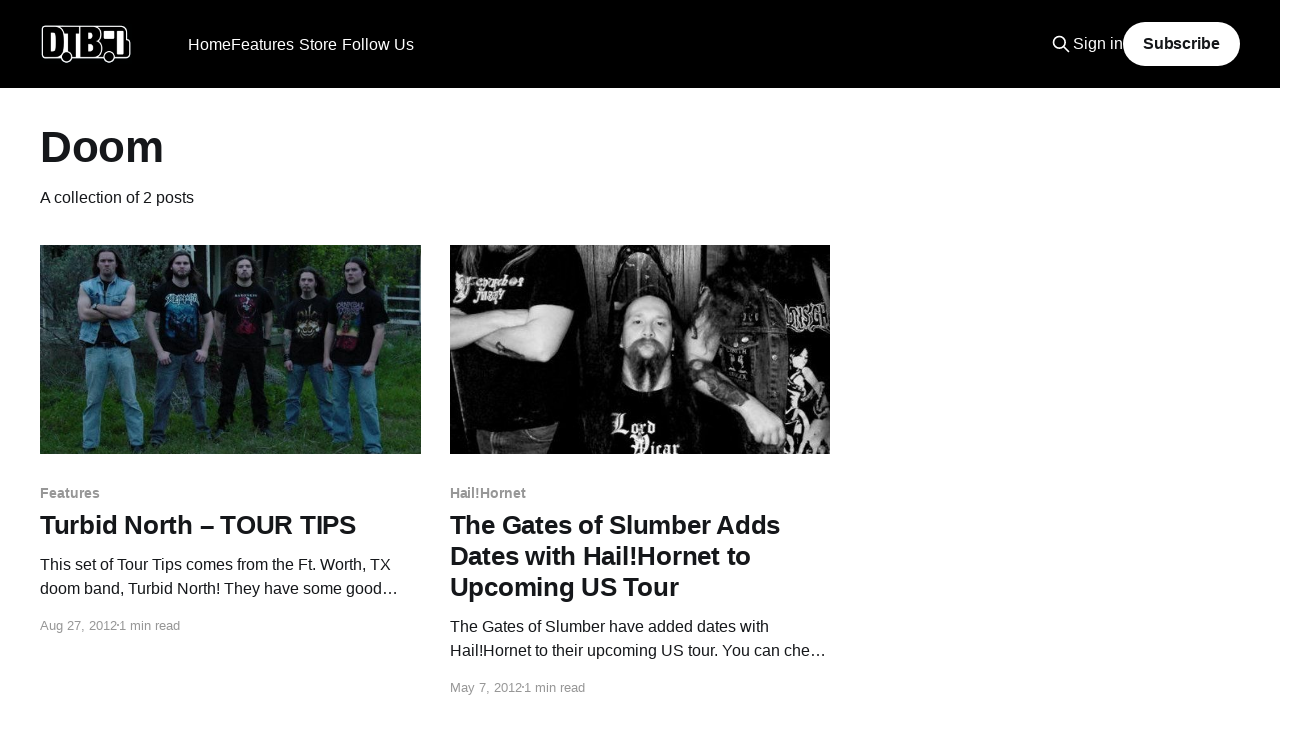

--- FILE ---
content_type: text/html; charset=utf-8
request_url: https://www.google.com/recaptcha/api2/aframe
body_size: 268
content:
<!DOCTYPE HTML><html><head><meta http-equiv="content-type" content="text/html; charset=UTF-8"></head><body><script nonce="KEoxLN6y3qyqy_VtZHrxNg">/** Anti-fraud and anti-abuse applications only. See google.com/recaptcha */ try{var clients={'sodar':'https://pagead2.googlesyndication.com/pagead/sodar?'};window.addEventListener("message",function(a){try{if(a.source===window.parent){var b=JSON.parse(a.data);var c=clients[b['id']];if(c){var d=document.createElement('img');d.src=c+b['params']+'&rc='+(localStorage.getItem("rc::a")?sessionStorage.getItem("rc::b"):"");window.document.body.appendChild(d);sessionStorage.setItem("rc::e",parseInt(sessionStorage.getItem("rc::e")||0)+1);localStorage.setItem("rc::h",'1768957201858');}}}catch(b){}});window.parent.postMessage("_grecaptcha_ready", "*");}catch(b){}</script></body></html>